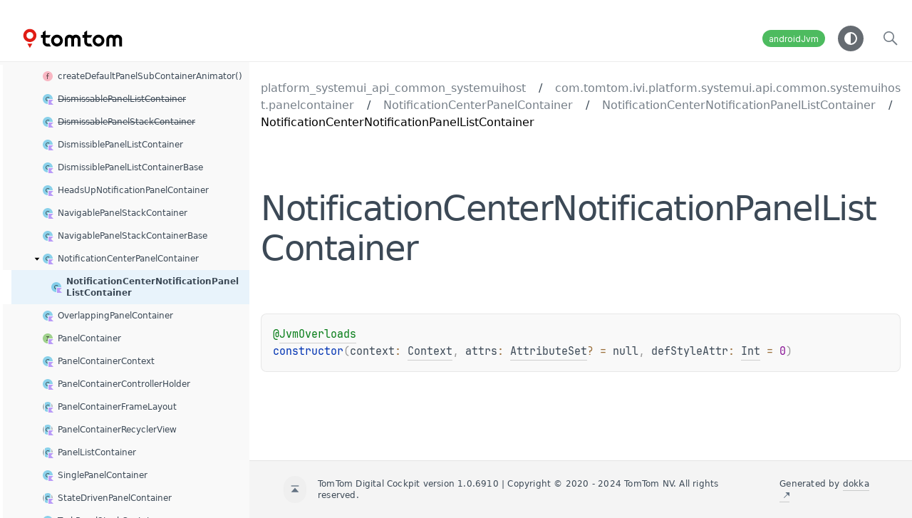

--- FILE ---
content_type: text/html
request_url: https://developer.tomtom.com/assets/downloads/tomtom-digital-cockpit/platform-api/1.0.6910/platform_systemui_api_common_systemuihost/com.tomtom.ivi.platform.systemui.api.common.systemuihost.panelcontainer/-notification-center-panel-container/-notification-center-notification-panel-list-container/-notification-center-notification-panel-list-container.html
body_size: 1468
content:
<!doctype html>
<html>
<head>
    <meta name="viewport" content="width=device-width, initial-scale=1" charset="UTF-8">
    <title>NotificationCenterNotificationPanelListContainer</title>
<link href="../../../../images/logo-icon.svg" rel="icon" type="image/svg"><script>var pathToRoot = "../../../../";</script>    <script>const storage = localStorage.getItem("dokka-dark-mode")
    if (storage == null) {
        const osDarkSchemePreferred = window.matchMedia && window.matchMedia('(prefers-color-scheme: dark)').matches
        if (osDarkSchemePreferred === true) {
            document.getElementsByTagName("html")[0].classList.add("theme-dark")
        }
    } else {
        const savedDarkMode = JSON.parse(storage)
        if(savedDarkMode === true) {
            document.getElementsByTagName("html")[0].classList.add("theme-dark")
        }
    }
    </script>
<script type="text/javascript" src="../../../../scripts/sourceset_dependencies.js" async></script>
<link href="../../../../styles/style.css" rel="Stylesheet">
<link href="../../../../styles/jetbrains-mono.css" rel="Stylesheet">
<link href="../../../../styles/main.css" rel="Stylesheet">
<link href="../../../../styles/prism.css" rel="Stylesheet">
<link href="../../../../styles/logo-styles.css" rel="Stylesheet">
<script type="text/javascript" src="../../../../scripts/clipboard.js" async></script>
<script type="text/javascript" src="../../../../scripts/navigation-loader.js" async></script>
<script type="text/javascript" src="../../../../scripts/platform-content-handler.js" async></script>
<script type="text/javascript" src="../../../../scripts/main.js" defer></script>
<script type="text/javascript" src="../../../../scripts/prism.js" async></script>
<script type="text/javascript" src="../../../../scripts/symbol-parameters-wrapper_deferred.js" defer></script></head>
<body>
<div class="navigation-wrapper" id="navigation-wrapper">
    <div id="leftToggler"><span class="icon-toggler"></span></div>
    <div class="library-name">
<a href="../../../../index.html">
<span>TTDC</span>            </a>    </div>
    <div>
    </div>
    <div class="pull-right d-flex">
        <div class="filter-section" id="filter-section">
                <button class="platform-tag platform-selector jvm-like" data-active="" data-filter=":platform_systemui_api_common_systemuihost:dokkaHtmlPartial/release">androidJvm</button>
        </div>
        <button id="theme-toggle-button"><span id="theme-toggle"></span></button>
        <div id="searchBar"></div>
    </div>
</div>
<div id="container">
    <div id="leftColumn">
        <div id="sideMenu"></div>
    </div>
    <div id="main">
<div class="main-content" data-page-type="member" id="content" pageids="platform_systemui_api_common_systemuihost::com.tomtom.ivi.platform.systemui.api.common.systemuihost.panelcontainer/NotificationCenterPanelContainer.NotificationCenterNotificationPanelListContainer/NotificationCenterNotificationPanelListContainer/#android.content.Context#android.util.AttributeSet?#kotlin.Int/PointingToDeclaration//1010548603">
  <div class="breadcrumbs"><a href="../../../index.html">platform_systemui_api_common_systemuihost</a><span class="delimiter">/</span><a href="../../index.html">com.tomtom.ivi.platform.systemui.api.common.systemuihost.panelcontainer</a><span class="delimiter">/</span><a href="../index.html">NotificationCenterPanelContainer</a><span class="delimiter">/</span><a href="index.html">NotificationCenterNotificationPanelListContainer</a><span class="delimiter">/</span><span class="current">NotificationCenterNotificationPanelListContainer</span></div>
  <div class="cover ">
    <h1 class="cover"><span>Notification</span><wbr><span>Center</span><wbr><span>Notification</span><wbr><span>Panel</span><wbr><span>List</span><wbr><span><span>Container</span></span></h1>
  </div>
  <div class="platform-hinted " data-platform-hinted="data-platform-hinted"><div class="content sourceset-dependent-content" data-active="" data-togglable=":platform_systemui_api_common_systemuihost:dokkaHtmlPartial/release"><div class="symbol monospace"><div class="block"><div class="block"><span class="token annotation builtin">@</span><a href="https://kotlinlang.org/api/latest/jvm/stdlib/kotlin.jvm/-jvm-overloads/index.html"><span class="token annotation builtin">JvmOverloads</span></a></div></div><span class="token keyword">constructor</span><span class="token punctuation">(</span><span class="parameters "><span class="parameter ">context<span class="token operator">: </span><a href="https://developer.android.com/reference/kotlin/android/content/Context.html">Context</a><span class="token punctuation">, </span></span><span class="parameter ">attrs<span class="token operator">: </span><a href="https://developer.android.com/reference/kotlin/android/util/AttributeSet.html">AttributeSet</a><span class="token operator">?</span><span class="token operator"> = </span>null<span class="token punctuation">, </span></span><span class="parameter ">defStyleAttr<span class="token operator">: </span><a href="https://kotlinlang.org/api/latest/jvm/stdlib/kotlin/-int/index.html">Int</a><span class="token operator"> = </span><span class="token constant">0</span></span></span><span class="token punctuation">)</span></div></div></div>
</div>
      <div class="footer">
        <span class="go-to-top-icon"><a href="#content" id="go-to-top-link"></a></span><span>TomTom Digital Cockpit version 1.0.6910 | Copyright © 2020 - 2024 TomTom NV. All rights reserved.</span><span class="pull-right"><span>Generated by </span><a href="https://github.com/Kotlin/dokka"><span>dokka</span><span class="padded-icon"></span></a></span>
      </div>
    </div>
</div>
</body>
</html>



--- FILE ---
content_type: application/javascript
request_url: https://developer.tomtom.com/assets/downloads/tomtom-digital-cockpit/platform-api/1.0.6910/scripts/sourceset_dependencies.js
body_size: 4162
content:
sourceset_dependencies = '{":appsuite_media_api_service_settings:dokkaHtmlPartial/debug":[],":appsuite_media_api_service_settings:dokkaHtmlPartial/main":[],":appsuite_media_api_service_settings:dokkaHtmlPartial/release":[],":platform_contacts_api_service_contactssettings:dokkaHtmlPartial/debug":[],":platform_contacts_api_service_contactssettings:dokkaHtmlPartial/main":[],":platform_contacts_api_service_contactssettings:dokkaHtmlPartial/release":[],":platform_companionapp_api_service_companionapp:dokkaHtmlPartial/debug":[],":platform_companionapp_api_service_companionapp:dokkaHtmlPartial/main":[],":platform_companionapp_api_service_companionapp:dokkaHtmlPartial/release":[],":appsuite_appstore_api_service_launchableapplauncher:dokkaHtmlPartial/debug":[],":appsuite_appstore_api_service_launchableapplauncher:dokkaHtmlPartial/main":[],":appsuite_appstore_api_service_launchableapplauncher:dokkaHtmlPartial/release":[],":platform_theming_api_theming_stock:dokkaHtmlPartial/debug":[],":platform_theming_api_theming_stock:dokkaHtmlPartial/main":[],":platform_theming_api_theming_stock:dokkaHtmlPartial/release":[],":platform_telecom_api_service_telecommanagement:dokkaHtmlPartial/debug":[],":platform_telecom_api_service_telecommanagement:dokkaHtmlPartial/main":[],":platform_telecom_api_service_telecommanagement:dokkaHtmlPartial/release":[],":platform_updater_api_service_updatermanager:dokkaHtmlPartial/debug":[],":platform_updater_api_service_updatermanager:dokkaHtmlPartial/main":[],":platform_updater_api_service_updatermanager:dokkaHtmlPartial/release":[],":platform_evcharging_api_service_debugevchargingstate:dokkaHtmlPartial/debug":[],":platform_evcharging_api_service_debugevchargingstate:dokkaHtmlPartial/main":[],":platform_evcharging_api_service_debugevchargingstate:dokkaHtmlPartial/release":[],":appsuite_deftpower_api_service_deftpowerclienthelper:dokkaHtmlPartial/debug":[],":appsuite_deftpower_api_service_deftpowerclienthelper:dokkaHtmlPartial/main":[],":appsuite_deftpower_api_service_deftpowerclienthelper:dokkaHtmlPartial/release":[],":appsuite_hvac_api_theming_stock:dokkaHtmlPartial/debug":[],":appsuite_hvac_api_theming_stock:dokkaHtmlPartial/main":[],":appsuite_hvac_api_theming_stock:dokkaHtmlPartial/release":[],":platform_tools_api_testing_functional:dokkaHtmlPartial/debug":[],":platform_tools_api_testing_functional:dokkaHtmlPartial/main":[],":platform_tools_api_testing_functional:dokkaHtmlPartial/release":[],":platform_navappcomponents_api_common_attributes:dokkaHtmlPartial/debug":[],":platform_navappcomponents_api_common_attributes:dokkaHtmlPartial/main":[],":platform_navappcomponents_api_common_attributes:dokkaHtmlPartial/release":[],":platform_recentcalls_api_common_debug:dokkaHtmlPartial/debug":[],":platform_recentcalls_api_common_debug:dokkaHtmlPartial/main":[],":platform_recentcalls_api_common_debug:dokkaHtmlPartial/release":[],":platform_updater_api_service_updater:dokkaHtmlPartial/debug":[],":platform_updater_api_service_updater:dokkaHtmlPartial/main":[],":platform_updater_api_service_updater:dokkaHtmlPartial/release":[],":platform_errorreporter_api_frontendextension_errorreporter:dokkaHtmlPartial/debug":[],":platform_errorreporter_api_frontendextension_errorreporter:dokkaHtmlPartial/main":[],":platform_errorreporter_api_frontendextension_errorreporter:dokkaHtmlPartial/release":[],":appsuite_navappcomponents_api_common_intentcontrollermap:dokkaHtmlPartial/debug":[],":appsuite_navappcomponents_api_common_intentcontrollermap:dokkaHtmlPartial/gosdk":[],":appsuite_navappcomponents_api_common_intentcontrollermap:dokkaHtmlPartial/gosdkDebug":[],":appsuite_navappcomponents_api_common_intentcontrollermap:dokkaHtmlPartial/gosdkRelease":[],":appsuite_navappcomponents_api_common_intentcontrollermap:dokkaHtmlPartial/main":[],":appsuite_navappcomponents_api_common_intentcontrollermap:dokkaHtmlPartial/navkit1":[],":appsuite_navappcomponents_api_common_intentcontrollermap:dokkaHtmlPartial/navkit1Debug":[],":appsuite_navappcomponents_api_common_intentcontrollermap:dokkaHtmlPartial/navkit1Release":[],":appsuite_navappcomponents_api_common_intentcontrollermap:dokkaHtmlPartial/release":[],":platform_telecom_api_common_model:dokkaHtmlPartial/debug":[],":platform_telecom_api_common_model:dokkaHtmlPartial/main":[],":platform_telecom_api_common_model:dokkaHtmlPartial/release":[],":platform_theming_api_theming_generic:dokkaHtmlPartial/debug":[],":platform_theming_api_theming_generic:dokkaHtmlPartial/main":[],":platform_theming_api_theming_generic:dokkaHtmlPartial/release":[],":platform_tools_api_testing_testapplication:dokkaHtmlPartial/debug":[],":platform_tools_api_testing_testapplication:dokkaHtmlPartial/main":[],":platform_tools_api_testing_testapplication:dokkaHtmlPartial/release":[],":appsuite_media_api_service_core:dokkaHtmlPartial/debug":[],":appsuite_media_api_service_core:dokkaHtmlPartial/main":[],":appsuite_media_api_service_core:dokkaHtmlPartial/release":[],":platform_framework_api_product_buildconfig:dokkaHtmlPartial/debug":[],":platform_framework_api_product_buildconfig:dokkaHtmlPartial/main":[],":platform_framework_api_product_buildconfig:dokkaHtmlPartial/release":[],":platform_messaging_api_testing_servicemockextension:dokkaHtmlPartial/debug":[],":platform_messaging_api_testing_servicemockextension:dokkaHtmlPartial/main":[],":platform_messaging_api_testing_servicemockextension:dokkaHtmlPartial/release":[],":platform_framework_api_common_uid:dokkaHtmlPartial/debug":[],":platform_framework_api_common_uid:dokkaHtmlPartial/main":[],":platform_framework_api_common_uid:dokkaHtmlPartial/release":[],":appsuite_deftpower_api_service_deftpowersettings:dokkaHtmlPartial/debug":[],":appsuite_deftpower_api_service_deftpowersettings:dokkaHtmlPartial/main":[],":appsuite_deftpower_api_service_deftpowersettings:dokkaHtmlPartial/release":[],":platform_theming_api_testing_servicemockextension:dokkaHtmlPartial/debug":[],":platform_theming_api_testing_servicemockextension:dokkaHtmlPartial/main":[],":platform_theming_api_testing_servicemockextension:dokkaHtmlPartial/release":[],":platform_vehiclefunctions_api_testing_vehiclehvac:dokkaHtmlPartial/debug":[],":platform_vehiclefunctions_api_testing_vehiclehvac:dokkaHtmlPartial/main":[],":platform_vehiclefunctions_api_testing_vehiclehvac:dokkaHtmlPartial/release":[],":platform_framework_api_ipc_iviservicemanager:dokkaHtmlPartial/debug":[],":platform_framework_api_ipc_iviservicemanager:dokkaHtmlPartial/main":[],":platform_framework_api_ipc_iviservicemanager:dokkaHtmlPartial/release":[],":platform_navigation_api_service_systemsettings:dokkaHtmlPartial/debug":[],":platform_navigation_api_service_systemsettings:dokkaHtmlPartial/main":[],":platform_navigation_api_service_systemsettings:dokkaHtmlPartial/release":[],":platform_contacts_api_testing_servicemockextension:dokkaHtmlPartial/debug":[],":platform_contacts_api_testing_servicemockextension:dokkaHtmlPartial/main":[],":platform_contacts_api_testing_servicemockextension:dokkaHtmlPartial/release":[],":platform_frontend_api_testing_fragment:dokkaHtmlPartial/debug":[],":platform_frontend_api_testing_fragment:dokkaHtmlPartial/main":[],":platform_frontend_api_testing_fragment:dokkaHtmlPartial/release":[],":platform_errorreporter_api_service_errorreportersettings:dokkaHtmlPartial/debug":[],":platform_errorreporter_api_service_errorreportersettings:dokkaHtmlPartial/main":[],":platform_errorreporter_api_service_errorreportersettings:dokkaHtmlPartial/release":[],":platform_vpa_api_testing_servicemockextension:dokkaHtmlPartial/debug":[],":platform_vpa_api_testing_servicemockextension:dokkaHtmlPartial/main":[],":platform_vpa_api_testing_servicemockextension:dokkaHtmlPartial/release":[],":platform_automotiveui_api_common_configuration:dokkaHtmlPartial/debug":[],":platform_automotiveui_api_common_configuration:dokkaHtmlPartial/main":[],":platform_automotiveui_api_common_configuration:dokkaHtmlPartial/release":[],":appsuite_media_api_testing_frontend:dokkaHtmlPartial/debug":[],":appsuite_media_api_testing_frontend:dokkaHtmlPartial/main":[],":appsuite_media_api_testing_frontend:dokkaHtmlPartial/release":[],":platform_messaging_api_service_messagingprovider:dokkaHtmlPartial/debug":[],":platform_messaging_api_service_messagingprovider:dokkaHtmlPartial/main":[],":platform_messaging_api_service_messagingprovider:dokkaHtmlPartial/release":[],":platform_systemui_api_testing_mockextension:dokkaHtmlPartial/debug":[],":platform_systemui_api_testing_mockextension:dokkaHtmlPartial/main":[],":platform_systemui_api_testing_mockextension:dokkaHtmlPartial/release":[],":platform_vehiclefunctions_api_service_debugvehicleprofile:dokkaHtmlPartial/debug":[],":platform_vehiclefunctions_api_service_debugvehicleprofile:dokkaHtmlPartial/main":[],":platform_vehiclefunctions_api_service_debugvehicleprofile:dokkaHtmlPartial/release":[],":appsuite_bugsee_api_common_config:dokkaHtmlPartial/debug":[],":appsuite_bugsee_api_common_config:dokkaHtmlPartial/main":[],":appsuite_bugsee_api_common_config:dokkaHtmlPartial/release":[],":appsuite_messaging_api_testing_messaging:dokkaHtmlPartial/debug":[],":appsuite_messaging_api_testing_messaging:dokkaHtmlPartial/main":[],":appsuite_messaging_api_testing_messaging:dokkaHtmlPartial/release":[],":platform_vehiclefunctions_api_service_vehicleelectricengine:dokkaHtmlPartial/debug":[],":platform_vehiclefunctions_api_service_vehicleelectricengine:dokkaHtmlPartial/main":[],":platform_vehiclefunctions_api_service_vehicleelectricengine:dokkaHtmlPartial/release":[],":platform_framework_api_common_tts:dokkaHtmlPartial/debug":[],":platform_framework_api_common_tts:dokkaHtmlPartial/main":[],":platform_framework_api_common_tts:dokkaHtmlPartial/release":[],":appsuite_navappcomponents_api_common_util:dokkaHtmlPartial/debug":[],":appsuite_navappcomponents_api_common_util:dokkaHtmlPartial/gosdk":[],":appsuite_navappcomponents_api_common_util:dokkaHtmlPartial/gosdkDebug":[],":appsuite_navappcomponents_api_common_util:dokkaHtmlPartial/gosdkRelease":[],":appsuite_navappcomponents_api_common_util:dokkaHtmlPartial/main":[],":appsuite_navappcomponents_api_common_util:dokkaHtmlPartial/navkit1":[],":appsuite_navappcomponents_api_common_util:dokkaHtmlPartial/navkit1Debug":[],":appsuite_navappcomponents_api_common_util:dokkaHtmlPartial/navkit1Release":[],":appsuite_navappcomponents_api_common_util:dokkaHtmlPartial/release":[],":platform_theming_api_common_intentcontrollertheming:dokkaHtmlPartial/debug":[],":platform_theming_api_common_intentcontrollertheming:dokkaHtmlPartial/main":[],":platform_theming_api_common_intentcontrollertheming:dokkaHtmlPartial/release":[],":platform_vehiclefunctions_api_service_vehiclehvac:dokkaHtmlPartial/debug":[],":platform_vehiclefunctions_api_service_vehiclehvac:dokkaHtmlPartial/main":[],":platform_vehiclefunctions_api_service_vehiclehvac:dokkaHtmlPartial/release":[],":appsuite_messaging_api_common_model:dokkaHtmlPartial/debug":[],":appsuite_messaging_api_common_model:dokkaHtmlPartial/main":[],":appsuite_messaging_api_common_model:dokkaHtmlPartial/release":[],":appsuite_chargepoint_api_theming_stock:dokkaHtmlPartial/debug":[],":appsuite_chargepoint_api_theming_stock:dokkaHtmlPartial/main":[],":appsuite_chargepoint_api_theming_stock:dokkaHtmlPartial/release":[],":platform_navigation_api_common_model:dokkaHtmlPartial/debug":[],":platform_navigation_api_common_model:dokkaHtmlPartial/main":[],":platform_navigation_api_common_model:dokkaHtmlPartial/release":[],":platform_framework_api_product_activity:dokkaHtmlPartial/debug":[],":platform_framework_api_product_activity:dokkaHtmlPartial/main":[],":platform_framework_api_product_activity:dokkaHtmlPartial/release":[],":platform_theming_api_testing_functional:dokkaHtmlPartial/debug":[],":platform_theming_api_testing_functional:dokkaHtmlPartial/main":[],":platform_theming_api_testing_functional:dokkaHtmlPartial/release":[],":platform_vpa_api_service_vpaactions:dokkaHtmlPartial/debug":[],":platform_vpa_api_service_vpaactions:dokkaHtmlPartial/main":[],":platform_vpa_api_service_vpaactions:dokkaHtmlPartial/release":[],":appsuite_media_api_theming_large:dokkaHtmlPartial/debug":[],":appsuite_media_api_theming_large:dokkaHtmlPartial/main":[],":appsuite_media_api_theming_large:dokkaHtmlPartial/release":[],":platform_contacts_api_common_util:dokkaHtmlPartial/debug":[],":platform_contacts_api_common_util:dokkaHtmlPartial/main":[],":platform_contacts_api_common_util:dokkaHtmlPartial/release":[],":platform_recentcalls_api_service_recentcalls:dokkaHtmlPartial/debug":[],":platform_recentcalls_api_service_recentcalls:dokkaHtmlPartial/main":[],":platform_recentcalls_api_service_recentcalls:dokkaHtmlPartial/release":[],":platform_updater_api_common_tomtomutil:dokkaHtmlPartial/debug":[],":platform_updater_api_common_tomtomutil:dokkaHtmlPartial/main":[],":platform_updater_api_common_tomtomutil:dokkaHtmlPartial/release":[],":appsuite_bluetooth_api_testing_frontend:dokkaHtmlPartial/debug":[],":appsuite_bluetooth_api_testing_frontend:dokkaHtmlPartial/main":[],":appsuite_bluetooth_api_testing_frontend:dokkaHtmlPartial/release":[],":platform_recentcalls_api_common_model:dokkaHtmlPartial/debug":[],":platform_recentcalls_api_common_model:dokkaHtmlPartial/main":[],":platform_recentcalls_api_common_model:dokkaHtmlPartial/release":[],":platform_vehiclefunctions_api_service_vehiclesurroundingssensors:dokkaHtmlPartial/debug":[],":platform_vehiclefunctions_api_service_vehiclesurroundingssensors:dokkaHtmlPartial/main":[],":platform_vehiclefunctions_api_service_vehiclesurroundingssensors:dokkaHtmlPartial/release":[],":platform_framework_api_configuration_providers:dokkaHtmlPartial/debug":[],":platform_framework_api_configuration_providers:dokkaHtmlPartial/main":[],":platform_framework_api_configuration_providers:dokkaHtmlPartial/release":[],":appsuite_appstore_api_service_appstoresettings:dokkaHtmlPartial/debug":[],":appsuite_appstore_api_service_appstoresettings:dokkaHtmlPartial/main":[],":appsuite_appstore_api_service_appstoresettings:dokkaHtmlPartial/release":[],":appsuite_bugsee_api_testing_tools:dokkaHtmlPartial/debug":[],":appsuite_bugsee_api_testing_tools:dokkaHtmlPartial/main":[],":appsuite_bugsee_api_testing_tools:dokkaHtmlPartial/release":[],":platform_debug_api_testing_tools:dokkaHtmlPartial/debug":[],":platform_debug_api_testing_tools:dokkaHtmlPartial/main":[],":platform_debug_api_testing_tools:dokkaHtmlPartial/release":[],":platform_framework_api_ipc_iviservice:dokkaHtmlPartial/debug":[],":platform_framework_api_ipc_iviservice:dokkaHtmlPartial/main":[],":platform_framework_api_ipc_iviservice:dokkaHtmlPartial/release":[],":platform_framework_api_common_threaddump:dokkaHtmlPartial/debug":[],":platform_framework_api_common_threaddump:dokkaHtmlPartial/main":[],":platform_framework_api_common_threaddump:dokkaHtmlPartial/release":[],":appsuite_appstore_api_testing_functional:dokkaHtmlPartial/debug":[],":appsuite_appstore_api_testing_functional:dokkaHtmlPartial/main":[],":appsuite_appstore_api_testing_functional:dokkaHtmlPartial/release":[],":platform_alexa_api_testing_unit:dokkaHtmlPartial/debug":[],":platform_alexa_api_testing_unit:dokkaHtmlPartial/main":[],":platform_alexa_api_testing_unit:dokkaHtmlPartial/release":[],":platform_framework_api_product_proxyactivityextension:dokkaHtmlPartial/debug":[],":platform_framework_api_product_proxyactivityextension:dokkaHtmlPartial/main":[],":platform_framework_api_product_proxyactivityextension:dokkaHtmlPartial/release":[],":appsuite_deftpower_api_common_deftpower:dokkaHtmlPartial/debug":[],":appsuite_deftpower_api_common_deftpower:dokkaHtmlPartial/main":[],":appsuite_deftpower_api_common_deftpower:dokkaHtmlPartial/release":[],":platform_framework_api_ipc_iviserviceandroidpaging:dokkaHtmlPartial/debug":[],":platform_framework_api_ipc_iviserviceandroidpaging:dokkaHtmlPartial/main":[],":platform_framework_api_ipc_iviserviceandroidpaging:dokkaHtmlPartial/release":[],":platform_tools_api_testing_testactivity:dokkaHtmlPartial/debug":[],":platform_tools_api_testing_testactivity:dokkaHtmlPartial/main":[],":platform_tools_api_testing_testactivity:dokkaHtmlPartial/release":[],":platform_frontend_api_testing_frontend:dokkaHtmlPartial/debug":[],":platform_frontend_api_testing_frontend:dokkaHtmlPartial/main":[],":platform_frontend_api_testing_frontend:dokkaHtmlPartial/release":[],":platform_frontend_api_common_frontend:dokkaHtmlPartial/debug":[],":platform_frontend_api_common_frontend:dokkaHtmlPartial/main":[],":platform_frontend_api_common_frontend:dokkaHtmlPartial/release":[],":platform_mainmenu_api_theming_stock:dokkaHtmlPartial/debug":[],":platform_mainmenu_api_theming_stock:dokkaHtmlPartial/main":[],":platform_mainmenu_api_theming_stock:dokkaHtmlPartial/release":[],":platform_settings_api_service_userprofilemanagement:dokkaHtmlPartial/debug":[],":platform_settings_api_service_userprofilemanagement:dokkaHtmlPartial/main":[],":platform_settings_api_service_userprofilemanagement:dokkaHtmlPartial/release":[],":platform_framework_api_common_util:dokkaHtmlPartial/debug":[],":platform_framework_api_common_util:dokkaHtmlPartial/main":[],":platform_framework_api_common_util:dokkaHtmlPartial/release":[],":platform_tools_api_testing_multidisplay:dokkaHtmlPartial/debug":[],":platform_tools_api_testing_multidisplay:dokkaHtmlPartial/main":[],":platform_tools_api_testing_multidisplay:dokkaHtmlPartial/release":[],":platform_frontend_api_common_toast:dokkaHtmlPartial/debug":[],":platform_frontend_api_common_toast:dokkaHtmlPartial/main":[],":platform_frontend_api_common_toast:dokkaHtmlPartial/release":[],":platform_bluetoothconnectivity_api_testing_servicemockextension:dokkaHtmlPartial/debug":[],":platform_bluetoothconnectivity_api_testing_servicemockextension:dokkaHtmlPartial/main":[],":platform_bluetoothconnectivity_api_testing_servicemockextension:dokkaHtmlPartial/release":[],":platform_navappcomponents_api_theming_large:dokkaHtmlPartial/debug":[],":platform_navappcomponents_api_theming_large:dokkaHtmlPartial/gosdk":[],":platform_navappcomponents_api_theming_large:dokkaHtmlPartial/gosdkDebug":[],":platform_navappcomponents_api_theming_large:dokkaHtmlPartial/gosdkRelease":[],":platform_navappcomponents_api_theming_large:dokkaHtmlPartial/main":[],":platform_navappcomponents_api_theming_large:dokkaHtmlPartial/navkit1":[],":platform_navappcomponents_api_theming_large:dokkaHtmlPartial/navkit1Debug":[],":platform_navappcomponents_api_theming_large:dokkaHtmlPartial/navkit1Release":[],":platform_navappcomponents_api_theming_large:dokkaHtmlPartial/release":[],":platform_updater_api_service_updatermanagerdebug:dokkaHtmlPartial/debug":[],":platform_updater_api_service_updatermanagerdebug:dokkaHtmlPartial/main":[],":platform_updater_api_service_updatermanagerdebug:dokkaHtmlPartial/release":[],":platform_contacts_api_common_model:dokkaHtmlPartial/debug":[],":platform_contacts_api_common_model:dokkaHtmlPartial/main":[],":platform_contacts_api_common_model:dokkaHtmlPartial/release":[],":platform_navigation_api_testing_functional:dokkaHtmlPartial/debug":[],":platform_navigation_api_testing_functional:dokkaHtmlPartial/main":[],":platform_navigation_api_testing_functional:dokkaHtmlPartial/release":[],":appsuite_appstore_api_service_applauncher:dokkaHtmlPartial/debug":[],":appsuite_appstore_api_service_applauncher:dokkaHtmlPartial/main":[],":appsuite_appstore_api_service_applauncher:dokkaHtmlPartial/release":[],":platform_vpa_api_theming_stock:dokkaHtmlPartial/debug":[],":platform_vpa_api_theming_stock:dokkaHtmlPartial/main":[],":platform_vpa_api_theming_stock:dokkaHtmlPartial/release":[],":platform_frontend_api_fake_taskpanel:dokkaHtmlPartial/debug":[],":platform_frontend_api_fake_taskpanel:dokkaHtmlPartial/main":[],":platform_frontend_api_fake_taskpanel:dokkaHtmlPartial/release":[],":platform_frontend_api_testing_modalpanel:dokkaHtmlPartial/debug":[],":platform_frontend_api_testing_modalpanel:dokkaHtmlPartial/main":[],":platform_frontend_api_testing_modalpanel:dokkaHtmlPartial/release":[],":platform_frontend_api_testing_unit:dokkaHtmlPartial/debug":[],":platform_frontend_api_testing_unit:dokkaHtmlPartial/main":[],":platform_frontend_api_testing_unit:dokkaHtmlPartial/release":[],":platform_theming_api_service_themingsettings:dokkaHtmlPartial/debug":[],":platform_theming_api_service_themingsettings:dokkaHtmlPartial/main":[],":platform_theming_api_service_themingsettings:dokkaHtmlPartial/release":[],":platform_navigation_api_service_trip:dokkaHtmlPartial/debug":[],":platform_navigation_api_service_trip:dokkaHtmlPartial/main":[],":platform_navigation_api_service_trip:dokkaHtmlPartial/release":[],":platform_navigation_api_service_vehiclelocationsettings:dokkaHtmlPartial/debug":[],":platform_navigation_api_service_vehiclelocationsettings:dokkaHtmlPartial/main":[],":platform_navigation_api_service_vehiclelocationsettings:dokkaHtmlPartial/release":[],":platform_bluetoothconnectivity_api_common_model:dokkaHtmlPartial/debug":[],":platform_bluetoothconnectivity_api_common_model:dokkaHtmlPartial/main":[],":platform_bluetoothconnectivity_api_common_model:dokkaHtmlPartial/release":[],":platform_users_api_service_users:dokkaHtmlPartial/debug":[],":platform_users_api_service_users:dokkaHtmlPartial/main":[],":platform_users_api_service_users:dokkaHtmlPartial/release":[],":platform_messaging_api_service_messagingsettings:dokkaHtmlPartial/debug":[],":platform_messaging_api_service_messagingsettings:dokkaHtmlPartial/main":[],":platform_messaging_api_service_messagingsettings:dokkaHtmlPartial/release":[],":platform_systemui_api_service_notificationdisplay:dokkaHtmlPartial/debug":[],":platform_systemui_api_service_notificationdisplay:dokkaHtmlPartial/main":[],":platform_systemui_api_service_notificationdisplay:dokkaHtmlPartial/release":[],":platform_telecom_api_testing_servicemockextension:dokkaHtmlPartial/debug":[],":platform_telecom_api_testing_servicemockextension:dokkaHtmlPartial/main":[],":platform_telecom_api_testing_servicemockextension:dokkaHtmlPartial/release":[],":appsuite_messaging_api_testing_messagingappservicemock:dokkaHtmlPartial/debug":[],":appsuite_messaging_api_testing_messagingappservicemock:dokkaHtmlPartial/main":[],":appsuite_messaging_api_testing_messagingappservicemock:dokkaHtmlPartial/release":[],":platform_alexa_api_service_alexasettings:dokkaHtmlPartial/debug":[],":platform_alexa_api_service_alexasettings:dokkaHtmlPartial/main":[],":platform_alexa_api_service_alexasettings:dokkaHtmlPartial/release":[],":platform_vpa_api_service_vpaadaptation:dokkaHtmlPartial/debug":[],":platform_vpa_api_service_vpaadaptation:dokkaHtmlPartial/main":[],":platform_vpa_api_service_vpaadaptation:dokkaHtmlPartial/release":[],":platform_contacts_api_common_ui:dokkaHtmlPartial/debug":[],":platform_contacts_api_common_ui:dokkaHtmlPartial/main":[],":platform_contacts_api_common_ui:dokkaHtmlPartial/release":[],":platform_systemui_api_service_systemuistatemanagement:dokkaHtmlPartial/debug":[],":platform_systemui_api_service_systemuistatemanagement:dokkaHtmlPartial/main":[],":platform_systemui_api_service_systemuistatemanagement:dokkaHtmlPartial/release":[],":platform_systemui_api_service_systemuimenuitems:dokkaHtmlPartial/debug":[],":platform_systemui_api_service_systemuimenuitems:dokkaHtmlPartial/main":[],":platform_systemui_api_service_systemuimenuitems:dokkaHtmlPartial/release":[],":platform_telecom_api_testing_mock:dokkaHtmlPartial/debug":[],":platform_telecom_api_testing_mock:dokkaHtmlPartial/main":[],":platform_telecom_api_testing_mock:dokkaHtmlPartial/release":[],":appsuite_communications_api_theming_experimental:dokkaHtmlPartial/debug":[],":appsuite_communications_api_theming_experimental:dokkaHtmlPartial/main":[],":appsuite_communications_api_theming_experimental:dokkaHtmlPartial/release":[],":platform_debug_api_product_debugmenuactivity:dokkaHtmlPartial/debug":[],":platform_debug_api_product_debugmenuactivity:dokkaHtmlPartial/main":[],":platform_debug_api_product_debugmenuactivity:dokkaHtmlPartial/release":[],":platform_vehiclefunctions_api_service_debugvehicleelectricenginestate:dokkaHtmlPartial/debug":[],":platform_vehiclefunctions_api_service_debugvehicleelectricenginestate:dokkaHtmlPartial/main":[],":platform_vehiclefunctions_api_service_debugvehicleelectricenginestate:dokkaHtmlPartial/release":[],":appsuite_appstore_api_common_model:dokkaHtmlPartial/debug":[],":appsuite_appstore_api_common_model:dokkaHtmlPartial/main":[],":appsuite_appstore_api_common_model:dokkaHtmlPartial/release":[],":platform_framework_api_common_annotations:dokkaHtmlPartial/main":[],":appsuite_communications_api_testing_frontend:dokkaHtmlPartial/debug":[],":appsuite_communications_api_testing_frontend:dokkaHtmlPartial/main":[],":appsuite_communications_api_testing_frontend:dokkaHtmlPartial/release":[],":platform_systemui_api_service_notificationsuppression:dokkaHtmlPartial/debug":[],":platform_systemui_api_service_notificationsuppression:dokkaHtmlPartial/main":[],":platform_systemui_api_service_notificationsuppression:dokkaHtmlPartial/release":[],":appsuite_communications_api_common_frontend:dokkaHtmlPartial/debug":[],":appsuite_communications_api_common_frontend:dokkaHtmlPartial/main":[],":appsuite_communications_api_common_frontend:dokkaHtmlPartial/release":[],":platform_framework_api_product_emptybuildconfig:dokkaHtmlPartial/debug":[],":platform_framework_api_product_emptybuildconfig:dokkaHtmlPartial/main":[],":platform_framework_api_product_emptybuildconfig:dokkaHtmlPartial/release":[],":platform_frontend_api_template_notificationpanel:dokkaHtmlPartial/debug":[],":platform_frontend_api_template_notificationpanel:dokkaHtmlPartial/main":[],":platform_frontend_api_template_notificationpanel:dokkaHtmlPartial/release":[],":appsuite_media_api_theming_stock:dokkaHtmlPartial/debug":[],":appsuite_media_api_theming_stock:dokkaHtmlPartial/main":[],":appsuite_media_api_theming_stock:dokkaHtmlPartial/release":[],":platform_tools_api_testing_navigation:dokkaHtmlPartial/debug":[],":platform_tools_api_testing_navigation:dokkaHtmlPartial/main":[],":platform_tools_api_testing_navigation:dokkaHtmlPartial/release":[],":platform_recentcalls_api_testing_servicemockextension:dokkaHtmlPartial/debug":[],":platform_recentcalls_api_testing_servicemockextension:dokkaHtmlPartial/main":[],":platform_recentcalls_api_testing_servicemockextension:dokkaHtmlPartial/release":[],":platform_mainmenu_api_common_menu:dokkaHtmlPartial/debug":[],":platform_mainmenu_api_common_menu:dokkaHtmlPartial/main":[],":platform_mainmenu_api_common_menu:dokkaHtmlPartial/release":[],":platform_frontend_api_template_compactprocesspanel:dokkaHtmlPartial/debug":[],":platform_frontend_api_template_compactprocesspanel:dokkaHtmlPartial/main":[],":platform_frontend_api_template_compactprocesspanel:dokkaHtmlPartial/release":[],":platform_telemetry_api_service_tracedrain:dokkaHtmlPartial/debug":[],":platform_telemetry_api_service_tracedrain:dokkaHtmlPartial/main":[],":platform_telemetry_api_service_tracedrain:dokkaHtmlPartial/release":[],":platform_alexa_api_testing_functional:dokkaHtmlPartial/debug":[],":platform_alexa_api_testing_functional:dokkaHtmlPartial/main":[],":platform_alexa_api_testing_functional:dokkaHtmlPartial/release":[],":platform_messaging_api_testing_messaging:dokkaHtmlPartial/debug":[],":platform_messaging_api_testing_messaging:dokkaHtmlPartial/main":[],":platform_messaging_api_testing_messaging:dokkaHtmlPartial/release":[],":platform_framework_api_common_lifecycle:dokkaHtmlPartial/debug":[],":platform_framework_api_common_lifecycle:dokkaHtmlPartial/main":[],":platform_framework_api_common_lifecycle:dokkaHtmlPartial/release":[],":platform_framework_api_common_uiembedding:dokkaHtmlPartial/debug":[],":platform_framework_api_common_uiembedding:dokkaHtmlPartial/main":[],":platform_framework_api_common_uiembedding:dokkaHtmlPartial/release":[],":platform_messaging_api_service_messagingdebugmanagement:dokkaHtmlPartial/debug":[],":platform_messaging_api_service_messagingdebugmanagement:dokkaHtmlPartial/main":[],":platform_messaging_api_service_messagingdebugmanagement:dokkaHtmlPartial/release":[],":platform_framework_api_ipc_binder:dokkaHtmlPartial/debug":[],":platform_framework_api_ipc_binder:dokkaHtmlPartial/main":[],":platform_framework_api_ipc_binder:dokkaHtmlPartial/release":[],":platform_vehiclefunctions_api_service_vehiclepowerstate:dokkaHtmlPartial/debug":[],":platform_vehiclefunctions_api_service_vehiclepowerstate:dokkaHtmlPartial/main":[],":platform_vehiclefunctions_api_service_vehiclepowerstate:dokkaHtmlPartial/release":[],":platform_evcharging_api_common_evcharging:dokkaHtmlPartial/debug":[],":platform_evcharging_api_common_evcharging:dokkaHtmlPartial/main":[],":platform_evcharging_api_common_evcharging:dokkaHtmlPartial/release":[],":platform_framework_api_product_defaultapplication:dokkaHtmlPartial/debug":[],":platform_framework_api_product_defaultapplication:dokkaHtmlPartial/main":[],":platform_framework_api_product_defaultapplication:dokkaHtmlPartial/release":[],":platform_updater_api_service_updatersettings:dokkaHtmlPartial/debug":[],":platform_updater_api_service_updatersettings:dokkaHtmlPartial/main":[],":platform_updater_api_service_updatersettings:dokkaHtmlPartial/release":[],":platform_companionapp_api_testing_shadows:dokkaHtmlPartial/debug":[],":platform_companionapp_api_testing_shadows:dokkaHtmlPartial/main":[],":platform_companionapp_api_testing_shadows:dokkaHtmlPartial/release":[],":appsuite_communications_api_theming_stock:dokkaHtmlPartial/debug":[],":appsuite_communications_api_theming_stock:dokkaHtmlPartial/main":[],":appsuite_communications_api_theming_stock:dokkaHtmlPartial/release":[],":platform_mainmenu_api_testing_frontend:dokkaHtmlPartial/debug":[],":platform_mainmenu_api_testing_frontend:dokkaHtmlPartial/main":[],":platform_mainmenu_api_testing_frontend:dokkaHtmlPartial/release":[],":platform_navigation_api_service_activerouteinformation:dokkaHtmlPartial/debug":[],":platform_navigation_api_service_activerouteinformation:dokkaHtmlPartial/main":[],":platform_navigation_api_service_activerouteinformation:dokkaHtmlPartial/release":[],":appsuite_appstore_api_service_appstore:dokkaHtmlPartial/debug":[],":appsuite_appstore_api_service_appstore:dokkaHtmlPartial/main":[],":appsuite_appstore_api_service_appstore:dokkaHtmlPartial/release":[],":platform_framework_api_product_application:dokkaHtmlPartial/debug":[],":platform_framework_api_product_application:dokkaHtmlPartial/main":[],":platform_framework_api_product_application:dokkaHtmlPartial/release":[],":platform_frontend_api_common_uicontrols:dokkaHtmlPartial/debug":[],":platform_frontend_api_common_uicontrols:dokkaHtmlPartial/main":[],":platform_frontend_api_common_uicontrols:dokkaHtmlPartial/release":[],":platform_updater_api_service_handlerbasedupdater:dokkaHtmlPartial/debug":[],":platform_updater_api_service_handlerbasedupdater:dokkaHtmlPartial/main":[],":platform_updater_api_service_handlerbasedupdater:dokkaHtmlPartial/release":[],":platform_navappcomponents_api_theming_stock:dokkaHtmlPartial/debug":[],":platform_navappcomponents_api_theming_stock:dokkaHtmlPartial/gosdk":[],":platform_navappcomponents_api_theming_stock:dokkaHtmlPartial/gosdkDebug":[],":platform_navappcomponents_api_theming_stock:dokkaHtmlPartial/gosdkRelease":[],":platform_navappcomponents_api_theming_stock:dokkaHtmlPartial/main":[],":platform_navappcomponents_api_theming_stock:dokkaHtmlPartial/navkit1":[],":platform_navappcomponents_api_theming_stock:dokkaHtmlPartial/navkit1Debug":[],":platform_navappcomponents_api_theming_stock:dokkaHtmlPartial/navkit1Release":[],":platform_navappcomponents_api_theming_stock:dokkaHtmlPartial/release":[],":platform_systemui_api_common_frontendcoordinator:dokkaHtmlPartial/debug":[],":platform_systemui_api_common_frontendcoordinator:dokkaHtmlPartial/main":[],":platform_systemui_api_common_frontendcoordinator:dokkaHtmlPartial/release":[],":platform_systemui_api_common_attributes:dokkaHtmlPartial/debug":[],":platform_systemui_api_common_attributes:dokkaHtmlPartial/main":[],":platform_systemui_api_common_attributes:dokkaHtmlPartial/release":[],":platform_framework_api_product_debugpermissions:dokkaHtmlPartial/debug":[],":platform_framework_api_product_debugpermissions:dokkaHtmlPartial/main":[],":platform_framework_api_product_debugpermissions:dokkaHtmlPartial/release":[],":appsuite_appstore_api_service_appstoredebug:dokkaHtmlPartial/debug":[],":appsuite_appstore_api_service_appstoredebug:dokkaHtmlPartial/main":[],":appsuite_appstore_api_service_appstoredebug:dokkaHtmlPartial/release":[],":platform_telecom_api_service_telecom:dokkaHtmlPartial/debug":[],":platform_telecom_api_service_telecom:dokkaHtmlPartial/main":[],":platform_telecom_api_service_telecom:dokkaHtmlPartial/release":[],":platform_navappcomponents_api_theming_generic:dokkaHtmlPartial/debug":[],":platform_navappcomponents_api_theming_generic:dokkaHtmlPartial/gosdk":[],":platform_navappcomponents_api_theming_generic:dokkaHtmlPartial/gosdkDebug":[],":platform_navappcomponents_api_theming_generic:dokkaHtmlPartial/gosdkRelease":[],":platform_navappcomponents_api_theming_generic:dokkaHtmlPartial/main":[],":platform_navappcomponents_api_theming_generic:dokkaHtmlPartial/navkit1":[],":platform_navappcomponents_api_theming_generic:dokkaHtmlPartial/navkit1Debug":[],":platform_navappcomponents_api_theming_generic:dokkaHtmlPartial/navkit1Release":[],":platform_navappcomponents_api_theming_generic:dokkaHtmlPartial/release":[],":platform_navigation_api_testing_vehicledrivingstateservicemock:dokkaHtmlPartial/debug":[],":platform_navigation_api_testing_vehicledrivingstateservicemock:dokkaHtmlPartial/main":[],":platform_navigation_api_testing_vehicledrivingstateservicemock:dokkaHtmlPartial/release":[],":appsuite_deftpower_api_theming_stock:dokkaHtmlPartial/debug":[],":appsuite_deftpower_api_theming_stock:dokkaHtmlPartial/main":[],":appsuite_deftpower_api_theming_stock:dokkaHtmlPartial/release":[],":platform_errorreporter_api_service_errorreporter:dokkaHtmlPartial/debug":[],":platform_errorreporter_api_service_errorreporter:dokkaHtmlPartial/main":[],":platform_errorreporter_api_service_errorreporter:dokkaHtmlPartial/release":[],":platform_telecom_api_common_utils:dokkaHtmlPartial/debug":[],":platform_telecom_api_common_utils:dokkaHtmlPartial/main":[],":platform_telecom_api_common_utils:dokkaHtmlPartial/release":[],":appsuite_messaging_api_service_messagingapp:dokkaHtmlPartial/debug":[],":appsuite_messaging_api_service_messagingapp:dokkaHtmlPartial/main":[],":appsuite_messaging_api_service_messagingapp:dokkaHtmlPartial/release":[],":platform_navigation_api_service_guidanceinstructions:dokkaHtmlPartial/debug":[],":platform_navigation_api_service_guidanceinstructions:dokkaHtmlPartial/main":[],":platform_navigation_api_service_guidanceinstructions:dokkaHtmlPartial/release":[],":appsuite_alexa_api_testing_frontend:dokkaHtmlPartial/debug":[],":appsuite_alexa_api_testing_frontend:dokkaHtmlPartial/main":[],":appsuite_alexa_api_testing_frontend:dokkaHtmlPartial/release":[],":appsuite_cerence_api_theming_stock:dokkaHtmlPartial/debug":[],":appsuite_cerence_api_theming_stock:dokkaHtmlPartial/main":[],":appsuite_cerence_api_theming_stock:dokkaHtmlPartial/release":[],":platform_locationsimulation_api_service_locationsimulation:dokkaHtmlPartial/debug":[],":platform_locationsimulation_api_service_locationsimulation:dokkaHtmlPartial/main":[],":platform_locationsimulation_api_service_locationsimulation:dokkaHtmlPartial/release":[],":platform_systemui_api_service_notificationsettings:dokkaHtmlPartial/debug":[],":platform_systemui_api_service_notificationsettings:dokkaHtmlPartial/main":[],":platform_systemui_api_service_notificationsettings:dokkaHtmlPartial/release":[],":platform_bluetoothconnectivity_api_service_bluetoothconnectivity:dokkaHtmlPartial/debug":[],":platform_bluetoothconnectivity_api_service_bluetoothconnectivity:dokkaHtmlPartial/main":[],":platform_bluetoothconnectivity_api_service_bluetoothconnectivity:dokkaHtmlPartial/release":[],":platform_framework_api_configuration_debug:dokkaHtmlPartial/debug":[],":platform_framework_api_configuration_debug:dokkaHtmlPartial/main":[],":platform_framework_api_configuration_debug:dokkaHtmlPartial/release":[],":appsuite_messaging_api_service_messagingappsettings:dokkaHtmlPartial/debug":[],":appsuite_messaging_api_service_messagingappsettings:dokkaHtmlPartial/main":[],":appsuite_messaging_api_service_messagingappsettings:dokkaHtmlPartial/release":[],":platform_systemui_api_service_systemuistate:dokkaHtmlPartial/debug":[],":platform_systemui_api_service_systemuistate:dokkaHtmlPartial/main":[],":platform_systemui_api_service_systemuistate:dokkaHtmlPartial/release":[],":platform_framework_api_product_defaultactivity:dokkaHtmlPartial/debug":[],":platform_framework_api_product_defaultactivity:dokkaHtmlPartial/main":[],":platform_framework_api_product_defaultactivity:dokkaHtmlPartial/release":[],":platform_navigation_api_service_privacysettings:dokkaHtmlPartial/debug":[],":platform_navigation_api_service_privacysettings:dokkaHtmlPartial/main":[],":platform_navigation_api_service_privacysettings:dokkaHtmlPartial/release":[],":platform_contacts_api_service_contacts:dokkaHtmlPartial/debug":[],":platform_contacts_api_service_contacts:dokkaHtmlPartial/main":[],":platform_contacts_api_service_contacts:dokkaHtmlPartial/release":[],":platform_frontend_api_common_adaptiveness:dokkaHtmlPartial/debug":[],":platform_frontend_api_common_adaptiveness:dokkaHtmlPartial/main":[],":platform_frontend_api_common_adaptiveness:dokkaHtmlPartial/release":[],":platform_framework_api_common_iviinstance:dokkaHtmlPartial/debug":[],":platform_framework_api_common_iviinstance:dokkaHtmlPartial/main":[],":platform_framework_api_common_iviinstance:dokkaHtmlPartial/release":[],":platform_frontend_api_testing_compactprocesspanel:dokkaHtmlPartial/debug":[],":platform_frontend_api_testing_compactprocesspanel:dokkaHtmlPartial/main":[],":platform_frontend_api_testing_compactprocesspanel:dokkaHtmlPartial/release":[],":platform_theming_api_service_themecomponentprovider:dokkaHtmlPartial/debug":[],":platform_theming_api_service_themecomponentprovider:dokkaHtmlPartial/main":[],":platform_theming_api_service_themecomponentprovider:dokkaHtmlPartial/release":[],":appsuite_media_api_common_frontend:dokkaHtmlPartial/debug":[],":appsuite_media_api_common_frontend:dokkaHtmlPartial/main":[],":appsuite_media_api_common_frontend:dokkaHtmlPartial/release":[],":platform_theming_api_service_theming:dokkaHtmlPartial/debug":[],":platform_theming_api_service_theming:dokkaHtmlPartial/main":[],":platform_theming_api_service_theming:dokkaHtmlPartial/release":[],":appsuite_systemstatus_api_theming_stock:dokkaHtmlPartial/debug":[],":appsuite_systemstatus_api_theming_stock:dokkaHtmlPartial/main":[],":appsuite_systemstatus_api_theming_stock:dokkaHtmlPartial/release":[],":platform_mainmenu_api_service_menu:dokkaHtmlPartial/debug":[],":platform_mainmenu_api_service_menu:dokkaHtmlPartial/main":[],":platform_mainmenu_api_service_menu:dokkaHtmlPartial/release":[],":platform_systemui_api_testing_tools:dokkaHtmlPartial/debug":[],":platform_systemui_api_testing_tools:dokkaHtmlPartial/main":[],":platform_systemui_api_testing_tools:dokkaHtmlPartial/release":[],":platform_theming_api_common_attributes:dokkaHtmlPartial/debug":[],":platform_theming_api_common_attributes:dokkaHtmlPartial/main":[],":platform_theming_api_common_attributes:dokkaHtmlPartial/release":[],":platform_framework_api_common_systeminfo:dokkaHtmlPartial/debug":[],":platform_framework_api_common_systeminfo:dokkaHtmlPartial/main":[],":platform_framework_api_common_systeminfo:dokkaHtmlPartial/release":[],":platform_messaging_api_common_model:dokkaHtmlPartial/debug":[],":platform_messaging_api_common_model:dokkaHtmlPartial/main":[],":platform_messaging_api_common_model:dokkaHtmlPartial/release":[],":platform_systemui_api_stock_systemuihost:dokkaHtmlPartial/debug":[],":platform_systemui_api_stock_systemuihost:dokkaHtmlPartial/main":[],":platform_systemui_api_stock_systemuihost:dokkaHtmlPartial/release":[],":platform_navigation_api_service_vehiclelocation:dokkaHtmlPartial/debug":[],":platform_navigation_api_service_vehiclelocation:dokkaHtmlPartial/main":[],":platform_navigation_api_service_vehiclelocation:dokkaHtmlPartial/release":[],":appsuite_navigation_api_service_mapsettings:dokkaHtmlPartial/debug":[],":appsuite_navigation_api_service_mapsettings:dokkaHtmlPartial/main":[],":appsuite_navigation_api_service_mapsettings:dokkaHtmlPartial/release":[],":platform_frontend_api_fake_homepanel:dokkaHtmlPartial/debug":[],":platform_frontend_api_fake_homepanel:dokkaHtmlPartial/main":[],":platform_frontend_api_fake_homepanel:dokkaHtmlPartial/release":[],":appsuite_appstore_api_service_appsourceprovider:dokkaHtmlPartial/debug":[],":appsuite_appstore_api_service_appsourceprovider:dokkaHtmlPartial/main":[],":appsuite_appstore_api_service_appsourceprovider:dokkaHtmlPartial/release":[],":platform_debug_api_product_leakcanary:dokkaHtmlPartial/debug":[],":platform_debug_api_product_leakcanary:dokkaHtmlPartial/main":[],":platform_debug_api_product_leakcanary:dokkaHtmlPartial/release":[],":appsuite_alexa_api_theming_stock:dokkaHtmlPartial/debug":[],":appsuite_alexa_api_theming_stock:dokkaHtmlPartial/main":[],":appsuite_alexa_api_theming_stock:dokkaHtmlPartial/release":[],":platform_systemui_api_common_systemuihost:dokkaHtmlPartial/debug":[],":platform_systemui_api_common_systemuihost:dokkaHtmlPartial/main":[],":platform_systemui_api_common_systemuihost:dokkaHtmlPartial/release":[],":appsuite_communications_api_service_companionappcommunications:dokkaHtmlPartial/debug":[],":appsuite_communications_api_service_companionappcommunications:dokkaHtmlPartial/main":[],":appsuite_communications_api_service_companionappcommunications:dokkaHtmlPartial/release":[],":platform_navigation_api_service_vehicledrivingstate:dokkaHtmlPartial/debug":[],":platform_navigation_api_service_vehicledrivingstate:dokkaHtmlPartial/main":[],":platform_navigation_api_service_vehicledrivingstate:dokkaHtmlPartial/release":[],":platform_mainmenu_api_service_menuitemprovider:dokkaHtmlPartial/debug":[],":platform_mainmenu_api_service_menuitemprovider:dokkaHtmlPartial/main":[],":platform_mainmenu_api_service_menuitemprovider:dokkaHtmlPartial/release":[],":platform_vpa_api_service_vpamediatorsettings:dokkaHtmlPartial/debug":[],":platform_vpa_api_service_vpamediatorsettings:dokkaHtmlPartial/main":[],":platform_vpa_api_service_vpamediatorsettings:dokkaHtmlPartial/release":[],":platform_vehiclefunctions_api_service_debugvehicleprofilesettings:dokkaHtmlPartial/debug":[],":platform_vehiclefunctions_api_service_debugvehicleprofilesettings:dokkaHtmlPartial/main":[],":platform_vehiclefunctions_api_service_debugvehicleprofilesettings:dokkaHtmlPartial/release":[],":platform_vpa_api_common_vpa:dokkaHtmlPartial/debug":[],":platform_vpa_api_common_vpa:dokkaHtmlPartial/main":[],":platform_vpa_api_common_vpa:dokkaHtmlPartial/release":[],":platform_systemui_api_service_notificationcenter:dokkaHtmlPartial/debug":[],":platform_systemui_api_service_notificationcenter:dokkaHtmlPartial/main":[],":platform_systemui_api_service_notificationcenter:dokkaHtmlPartial/release":[],":platform_safetylock_api_testing_functional:dokkaHtmlPartial/debug":[],":platform_safetylock_api_testing_functional:dokkaHtmlPartial/main":[],":platform_safetylock_api_testing_functional:dokkaHtmlPartial/release":[],":appsuite_media_api_testing_tools:dokkaHtmlPartial/debug":[],":appsuite_media_api_testing_tools:dokkaHtmlPartial/main":[],":appsuite_media_api_testing_tools:dokkaHtmlPartial/release":[],":platform_vpa_api_service_vpamediatorinternalsettings:dokkaHtmlPartial/debug":[],":platform_vpa_api_service_vpamediatorinternalsettings:dokkaHtmlPartial/main":[],":platform_vpa_api_service_vpamediatorinternalsettings:dokkaHtmlPartial/release":[],":platform_alexa_api_service_alexapreviewmode:dokkaHtmlPartial/debug":[],":platform_alexa_api_service_alexapreviewmode:dokkaHtmlPartial/main":[],":platform_alexa_api_service_alexapreviewmode:dokkaHtmlPartial/release":[],":platform_navigation_api_common_intentcontrollernavigation:dokkaHtmlPartial/debug":[],":platform_navigation_api_common_intentcontrollernavigation:dokkaHtmlPartial/main":[],":platform_navigation_api_common_intentcontrollernavigation:dokkaHtmlPartial/release":[],":appsuite_media_api_testing_unit:dokkaHtmlPartial/debug":[],":appsuite_media_api_testing_unit:dokkaHtmlPartial/main":[],":appsuite_media_api_testing_unit:dokkaHtmlPartial/release":[],":platform_settings_api_common_ivisettingsservice:dokkaHtmlPartial/debug":[],":platform_settings_api_common_ivisettingsservice:dokkaHtmlPartial/main":[],":platform_settings_api_common_ivisettingsservice:dokkaHtmlPartial/release":[],":platform_tools_api_common_performancescenariomeasurer:dokkaHtmlPartial/debug":[],":platform_tools_api_common_performancescenariomeasurer:dokkaHtmlPartial/main":[],":platform_tools_api_common_performancescenariomeasurer:dokkaHtmlPartial/release":[],":platform_contacts_api_testing_util:dokkaHtmlPartial/debug":[],":platform_contacts_api_testing_util:dokkaHtmlPartial/main":[],":platform_contacts_api_testing_util:dokkaHtmlPartial/release":[],":appsuite_bluetooth_api_common_frontend:dokkaHtmlPartial/debug":[],":appsuite_bluetooth_api_common_frontend:dokkaHtmlPartial/main":[],":appsuite_bluetooth_api_common_frontend:dokkaHtmlPartial/release":[],":platform_updater_api_common_serviceutil:dokkaHtmlPartial/debug":[],":platform_updater_api_common_serviceutil:dokkaHtmlPartial/main":[],":platform_updater_api_common_serviceutil:dokkaHtmlPartial/release":[],":platform_framework_api_testing_ipc:dokkaHtmlPartial/debug":[],":platform_framework_api_testing_ipc:dokkaHtmlPartial/main":[],":platform_framework_api_testing_ipc:dokkaHtmlPartial/release":[],":platform_evcharging_api_service_evchargingstation:dokkaHtmlPartial/debug":[],":platform_evcharging_api_service_evchargingstation:dokkaHtmlPartial/main":[],":platform_evcharging_api_service_evchargingstation:dokkaHtmlPartial/release":[],":platform_systemui_api_stock_splashscreen:dokkaHtmlPartial/debug":[],":platform_systemui_api_stock_splashscreen:dokkaHtmlPartial/main":[],":platform_systemui_api_stock_splashscreen:dokkaHtmlPartial/release":[],":appsuite_navappcomponents_api_testing_functional:dokkaHtmlPartial/debug":[],":appsuite_navappcomponents_api_testing_functional:dokkaHtmlPartial/gosdk":[],":appsuite_navappcomponents_api_testing_functional:dokkaHtmlPartial/gosdkDebug":[],":appsuite_navappcomponents_api_testing_functional:dokkaHtmlPartial/gosdkRelease":[],":appsuite_navappcomponents_api_testing_functional:dokkaHtmlPartial/main":[],":appsuite_navappcomponents_api_testing_functional:dokkaHtmlPartial/navkit1":[],":appsuite_navappcomponents_api_testing_functional:dokkaHtmlPartial/navkit1Debug":[],":appsuite_navappcomponents_api_testing_functional:dokkaHtmlPartial/navkit1Release":[],":appsuite_navappcomponents_api_testing_functional:dokkaHtmlPartial/release":[],":appsuite_deftpower_api_service_deftpowersessionmonitor:dokkaHtmlPartial/debug":[],":appsuite_deftpower_api_service_deftpowersessionmonitor:dokkaHtmlPartial/main":[],":appsuite_deftpower_api_service_deftpowersessionmonitor:dokkaHtmlPartial/release":[],":platform_systemui_api_service_debugpanel:dokkaHtmlPartial/debug":[],":platform_systemui_api_service_debugpanel:dokkaHtmlPartial/main":[],":platform_systemui_api_service_debugpanel:dokkaHtmlPartial/release":[],":platform_vpa_api_service_vpamediator:dokkaHtmlPartial/debug":[],":platform_vpa_api_service_vpamediator:dokkaHtmlPartial/main":[],":platform_vpa_api_service_vpamediator:dokkaHtmlPartial/release":[],":appsuite_media_api_common_core:dokkaHtmlPartial/debug":[],":appsuite_media_api_common_core:dokkaHtmlPartial/main":[],":appsuite_media_api_common_core:dokkaHtmlPartial/release":[],":platform_settings_api_service_userprofiledebugsettings:dokkaHtmlPartial/debug":[],":platform_settings_api_service_userprofiledebugsettings:dokkaHtmlPartial/main":[],":platform_settings_api_service_userprofiledebugsettings:dokkaHtmlPartial/release":[],":platform_theming_api_theming_large:dokkaHtmlPartial/debug":[],":platform_theming_api_theming_large:dokkaHtmlPartial/main":[],":platform_theming_api_theming_large:dokkaHtmlPartial/release":[],":appsuite_media_api_testing_functional:dokkaHtmlPartial/debug":[],":appsuite_media_api_testing_functional:dokkaHtmlPartial/main":[],":appsuite_media_api_testing_functional:dokkaHtmlPartial/release":[],":platform_theming_api_testing_registry:dokkaHtmlPartial/debug":[],":platform_theming_api_testing_registry:dokkaHtmlPartial/main":[],":platform_theming_api_testing_registry:dokkaHtmlPartial/release":[],":platform_vehiclefunctions_api_common_androidcar:dokkaHtmlPartial/debug":[],":platform_vehiclefunctions_api_common_androidcar:dokkaHtmlPartial/main":[],":platform_vehiclefunctions_api_common_androidcar:dokkaHtmlPartial/release":[],":appsuite_appstore_api_common_config:dokkaHtmlPartial/debug":[],":appsuite_appstore_api_common_config:dokkaHtmlPartial/main":[],":appsuite_appstore_api_common_config:dokkaHtmlPartial/release":[],":platform_messaging_api_service_messaging:dokkaHtmlPartial/debug":[],":platform_messaging_api_service_messaging:dokkaHtmlPartial/main":[],":platform_messaging_api_service_messaging:dokkaHtmlPartial/release":[],":platform_vehiclefunctions_api_service_vehiclespecification:dokkaHtmlPartial/debug":[],":platform_vehiclefunctions_api_service_vehiclespecification:dokkaHtmlPartial/main":[],":platform_vehiclefunctions_api_service_vehiclespecification:dokkaHtmlPartial/release":[],":platform_systemui_api_theming_generic:dokkaHtmlPartial/debug":[],":platform_systemui_api_theming_generic:dokkaHtmlPartial/main":[],":platform_systemui_api_theming_generic:dokkaHtmlPartial/release":[],":platform_evcharging_api_service_evcharging:dokkaHtmlPartial/debug":[],":platform_evcharging_api_service_evcharging:dokkaHtmlPartial/main":[],":platform_evcharging_api_service_evcharging:dokkaHtmlPartial/release":[],":platform_mainmenu_api_testing_mockextension:dokkaHtmlPartial/debug":[],":platform_mainmenu_api_testing_mockextension:dokkaHtmlPartial/main":[],":platform_mainmenu_api_testing_mockextension:dokkaHtmlPartial/release":[],":platform_telecom_api_common_configuration:dokkaHtmlPartial/debug":[],":platform_telecom_api_common_configuration:dokkaHtmlPartial/main":[],":platform_telecom_api_common_configuration:dokkaHtmlPartial/release":[],":platform_settings_api_service_settingsmanagement:dokkaHtmlPartial/debug":[],":platform_settings_api_service_settingsmanagement:dokkaHtmlPartial/main":[],":platform_settings_api_service_settingsmanagement:dokkaHtmlPartial/release":[],":platform_navappcomponents_api_common_util:dokkaHtmlPartial/debug":[],":platform_navappcomponents_api_common_util:dokkaHtmlPartial/main":[],":platform_navappcomponents_api_common_util:dokkaHtmlPartial/release":[],":appsuite_appstore_api_service_applaunchhandler:dokkaHtmlPartial/debug":[],":appsuite_appstore_api_service_applaunchhandler:dokkaHtmlPartial/main":[],":appsuite_appstore_api_service_applaunchhandler:dokkaHtmlPartial/release":[],":platform_framework_api_configuration_api:dokkaHtmlPartial/debug":[],":platform_framework_api_configuration_api:dokkaHtmlPartial/main":[],":platform_framework_api_configuration_api:dokkaHtmlPartial/release":[],":platform_telecom_api_common_debug:dokkaHtmlPartial/debug":[],":platform_telecom_api_common_debug:dokkaHtmlPartial/main":[],":platform_telecom_api_common_debug:dokkaHtmlPartial/release":[],":appsuite_appstore_api_service_applaunchtrigger:dokkaHtmlPartial/debug":[],":appsuite_appstore_api_service_applaunchtrigger:dokkaHtmlPartial/main":[],":appsuite_appstore_api_service_applaunchtrigger:dokkaHtmlPartial/release":[],":platform_alexa_api_common_util:dokkaHtmlPartial/debug":[],":platform_alexa_api_common_util:dokkaHtmlPartial/main":[],":platform_alexa_api_common_util:dokkaHtmlPartial/release":[],":platform_vehiclefunctions_api_common_vehiclefunctions:dokkaHtmlPartial/debug":[],":platform_vehiclefunctions_api_common_vehiclefunctions:dokkaHtmlPartial/main":[],":platform_vehiclefunctions_api_common_vehiclefunctions:dokkaHtmlPartial/release":[],":platform_systemui_api_testing_notification:dokkaHtmlPartial/debug":[],":platform_systemui_api_testing_notification:dokkaHtmlPartial/main":[],":platform_systemui_api_testing_notification:dokkaHtmlPartial/release":[],":platform_systemui_api_theming_stock:dokkaHtmlPartial/debug":[],":platform_systemui_api_theming_stock:dokkaHtmlPartial/main":[],":platform_systemui_api_theming_stock:dokkaHtmlPartial/release":[],":platform_navappcomponents_api_testing_navigation:dokkaHtmlPartial/debug":[],":platform_navappcomponents_api_testing_navigation:dokkaHtmlPartial/main":[],":platform_navappcomponents_api_testing_navigation:dokkaHtmlPartial/release":[],":platform_safetylock_api_service_safetylock:dokkaHtmlPartial/debug":[],":platform_safetylock_api_service_safetylock:dokkaHtmlPartial/main":[],":platform_safetylock_api_service_safetylock:dokkaHtmlPartial/release":[],":platform_framework_api_common_parcelable:dokkaHtmlPartial/debug":[],":platform_framework_api_common_parcelable:dokkaHtmlPartial/main":[],":platform_framework_api_common_parcelable:dokkaHtmlPartial/release":[],":platform_updater_api_common_updater:dokkaHtmlPartial/debug":[],":platform_updater_api_common_updater:dokkaHtmlPartial/main":[],":platform_updater_api_common_updater:dokkaHtmlPartial/release":[],":platform_systemui_api_common_notificationsuppression:dokkaHtmlPartial/debug":[],":platform_systemui_api_common_notificationsuppression:dokkaHtmlPartial/main":[],":platform_systemui_api_common_notificationsuppression:dokkaHtmlPartial/release":[],":platform_telemetry_api_service_tracesink:dokkaHtmlPartial/debug":[],":platform_telemetry_api_service_tracesink:dokkaHtmlPartial/main":[],":platform_telemetry_api_service_tracesink:dokkaHtmlPartial/release":[],":platform_framework_api_ipc_iviserviceannotations:dokkaHtmlPartial/main":[],":platform_telemetry_api_config_traceevents:dokkaHtmlPartial/debug":[],":platform_telemetry_api_config_traceevents:dokkaHtmlPartial/main":[],":platform_telemetry_api_config_traceevents:dokkaHtmlPartial/release":[],":platform_contacts_api_common_debug:dokkaHtmlPartial/debug":[],":platform_contacts_api_common_debug:dokkaHtmlPartial/main":[],":platform_contacts_api_common_debug:dokkaHtmlPartial/release":[],":platform_localization_api_service_settings:dokkaHtmlPartial/debug":[],":platform_localization_api_service_settings:dokkaHtmlPartial/main":[],":platform_localization_api_service_settings:dokkaHtmlPartial/release":[],":appsuite_navappcomponents_api_common_frontend:dokkaHtmlPartial/debug":[],":appsuite_navappcomponents_api_common_frontend:dokkaHtmlPartial/gosdk":[],":appsuite_navappcomponents_api_common_frontend:dokkaHtmlPartial/gosdkDebug":[],":appsuite_navappcomponents_api_common_frontend:dokkaHtmlPartial/gosdkRelease":[],":appsuite_navappcomponents_api_common_frontend:dokkaHtmlPartial/main":[],":appsuite_navappcomponents_api_common_frontend:dokkaHtmlPartial/navkit1":[],":appsuite_navappcomponents_api_common_frontend:dokkaHtmlPartial/navkit1Debug":[],":appsuite_navappcomponents_api_common_frontend:dokkaHtmlPartial/navkit1Release":[],":appsuite_navappcomponents_api_common_frontend:dokkaHtmlPartial/release":[],":platform_systemui_api_common_debug:dokkaHtmlPartial/debug":[],":platform_systemui_api_common_debug:dokkaHtmlPartial/main":[],":platform_systemui_api_common_debug:dokkaHtmlPartial/release":[],":platform_systemui_api_theming_experimental:dokkaHtmlPartial/debug":[],":platform_systemui_api_theming_experimental:dokkaHtmlPartial/main":[],":platform_systemui_api_theming_experimental:dokkaHtmlPartial/release":[],":platform_navigation_api_service_debugvehicledrivingstate:dokkaHtmlPartial/debug":[],":platform_navigation_api_service_debugvehicledrivingstate:dokkaHtmlPartial/main":[],":platform_navigation_api_service_debugvehicledrivingstate:dokkaHtmlPartial/release":[],":platform_evcharging_api_service_evchargingmediator:dokkaHtmlPartial/debug":[],":platform_evcharging_api_service_evchargingmediator:dokkaHtmlPartial/main":[],":platform_evcharging_api_service_evchargingmediator:dokkaHtmlPartial/release":[],":appsuite_alexa_api_common_apl:dokkaHtmlPartial/debug":[],":appsuite_alexa_api_common_apl:dokkaHtmlPartial/main":[],":appsuite_alexa_api_common_apl:dokkaHtmlPartial/release":[],":platform_theming_api_common_registry:dokkaHtmlPartial/debug":[],":platform_theming_api_common_registry:dokkaHtmlPartial/main":[],":platform_theming_api_common_registry:dokkaHtmlPartial/release":[],":platform_alexa_api_service_alexahandler:dokkaHtmlPartial/debug":[],":platform_alexa_api_service_alexahandler:dokkaHtmlPartial/main":[],":platform_alexa_api_service_alexahandler:dokkaHtmlPartial/release":[],":platform_frontend_api_template_modalpanel:dokkaHtmlPartial/debug":[],":platform_frontend_api_template_modalpanel:dokkaHtmlPartial/main":[],":platform_frontend_api_template_modalpanel:dokkaHtmlPartial/release":[],":appsuite_systemstatus_api_testing_frontend:dokkaHtmlPartial/debug":[],":appsuite_systemstatus_api_testing_frontend:dokkaHtmlPartial/main":[],":appsuite_systemstatus_api_testing_frontend:dokkaHtmlPartial/release":[],":platform_systemui_api_service_debugsystemui:dokkaHtmlPartial/debug":[],":platform_systemui_api_service_debugsystemui:dokkaHtmlPartial/main":[],":platform_systemui_api_service_debugsystemui:dokkaHtmlPartial/release":[],":appsuite_evcharging_api_theming_stock:dokkaHtmlPartial/debug":[],":appsuite_evcharging_api_theming_stock:dokkaHtmlPartial/main":[],":appsuite_evcharging_api_theming_stock:dokkaHtmlPartial/release":[],":platform_vpa_api_common_vpaui:dokkaHtmlPartial/debug":[],":platform_vpa_api_common_vpaui:dokkaHtmlPartial/main":[],":platform_vpa_api_common_vpaui:dokkaHtmlPartial/release":[],":platform_debug_api_frontendextension_debugtab:dokkaHtmlPartial/debug":[],":platform_debug_api_frontendextension_debugtab:dokkaHtmlPartial/main":[],":platform_debug_api_frontendextension_debugtab:dokkaHtmlPartial/release":[],":platform_alexa_api_common_configuration:dokkaHtmlPartial/debug":[],":platform_alexa_api_common_configuration:dokkaHtmlPartial/main":[],":platform_alexa_api_common_configuration:dokkaHtmlPartial/release":[],":platform_theming_api_theming_experimental:dokkaHtmlPartial/debug":[],":platform_theming_api_theming_experimental:dokkaHtmlPartial/main":[],":platform_theming_api_theming_experimental:dokkaHtmlPartial/release":[],":platform_vehiclefunctions_api_testing_functional:dokkaHtmlPartial/debug":[],":platform_vehiclefunctions_api_testing_functional:dokkaHtmlPartial/main":[],":platform_vehiclefunctions_api_testing_functional:dokkaHtmlPartial/release":[]}'